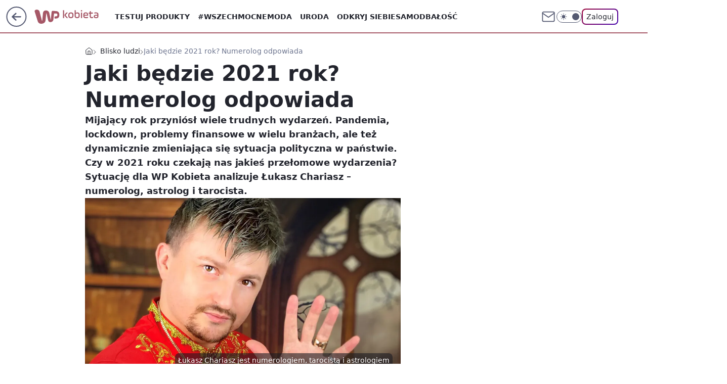

--- FILE ---
content_type: application/javascript
request_url: https://kobieta.wp.pl/cC5wbC5qTCJUFRRwGgpBNxdNQCBFGTwwQRNAbxcuQXkXKD0cai48HGooPRxqLjwcaig9HGouPBxqKD0cai48HGooPRxqLjwcaig9HGouPBxqKD0cai48HGooPRxqLjwcaig9HGouPBxqKD0cai48HGooPRxqLjwcaig9HGouPBxqKD0cai48HGooPRxqLjwcaig9HGouPBxqKD0cai48HGooPRxqLjwcaig9HGouPBxqKD0cai48HGooPRxqLjwcaig9HGouPBxqKD0cai48HGooPRxqLjwcaig9HGouPBxqKD0cai48HGooPRxqLjwcaig9HGouPBxqKD0cai48HGooPRxqLjwcaig9HGouPBxqKD0cai48HGooPRxqLjwcaig9HGouPBxqKD0cai48HGooPRxqLjwcaig9HGouPBxqKD0cai48HGooPRxqLjwcaig9HGouPBxqKD0cai48HGooPRxqLjwcaig9HGouPBxqKD0cai48HGooPRxqLjwcaig9HGouPBxqKD0cai48HGooPRxqLjwcaig9HGouPBxqKD0cai48HGooPRxqLjwcaig9HGouPBxqKD0cai48HGooPRxqLjwcaig9HGouPBxqKD0cai48HGooPRxqLjwcaig9HGouPBxqKD0cai48HGooPRxqLjwcaig9HGouPBxqKD0cai48HGooPRxqLjwcaig9HGouPBxqKD0cai48HGooPRxqLjwcaig9HGouPBxqKD0cai48HGooPRxqLjwcaig9HGouPBxqKD0cai48HGooPRxqLjwcaig9HGouPBxqKD0cai48HGooPRxqLjwcaig9HGouPBxqKD0cai5BbxcCQHkXXgInQ1gBLFsXCiQaHgwvXB8GbFESEShBHhNuXhgAKlAFAm1CB0wzWV8JMBcK
body_size: 4120
content:
try{delete window.prebidConfig,window.prebidConfig={name:"desktop-kobieta.wp.pl",hb:{units:[{code:"slot3",disabled:!1,testRestricted:["noTest","A"],bids:[[1,[120379]],[4,[5663112]],[7,[1009837,10047]],[8,[4831,"kobieta.wp.pl",100220]],[11,["268499"]],[12,["wirtualn-d.openx.net","540783426"]],[13,["Kobieta_DMS_728x90","62652"]],[14,["prebid-eu","XNEdtxheGMSt"]],[25,[32048,546778,42264,710]],[6,[24917329]],[16,["8ESGGHFl3wnv7h6Op0zNspWo"]],[15,["19096","296022","1679372",[57]]]],mediaTypes:{banner:{sizes:"desktop_billboard_970"}}},{code:"slot3",disabled:!1,testRestricted:["B"],bids:[[8,[4831,"kobieta.wp.pl",100220]],[11,["268499"]],[14,["prebid-eu","XNEdtxheGMSt"]],[25,[32048,546778,42264,710]]],mediaTypes:{banner:{sizes:"desktop_billboard_970"}}},{code:"slot5",disabled:!1,testRestricted:["noTest","A"],bids:[[8,[4831,"kobieta.wp.pl",100220]],[14,["prebid-eu","XNEdtxheGMSt"]],[12,["wirtualn-d.openx.net","540783416"]],[7,[1009838,10047]],[4,[5663113]],[1,[85351]],[11,["268914"]],[25,[66918,546778,42264,710]],[13,["desktop_kobieta.wp.pl_x5","62652"]],[6,[24917320]],[16,["q6dX4vZcUv1xYB3a0rE93p44"]],[20,[207487,192273]],[1,[1722965],"sigma"],[15,["19096","296022","1491788",[16]]]],mediaTypes:{banner:{sizes:"desktop_midtext_640"}}},{code:"slot5",disabled:!1,testRestricted:["B"],bids:[[8,[4831,"kobieta.wp.pl",100220]],[14,["prebid-eu","XNEdtxheGMSt"]],[11,["268914"]],[25,[66918,546778,42264,710]],[20,[207487,192273]],[1,[1722965],"sigma"]],mediaTypes:{banner:{sizes:"desktop_midtext_640"}}},{code:"slot11",disabled:!1,bids:[[8,[4831,"kobieta.wp.pl",100220]],[14,["prebid-eu","XNEdtxheGMSt"]],[12,["wirtualn-d.openx.net","540783432"]],[7,[1009839,10047]],[4,[7478082]],[1,[194886]],[11,["268915"]],[25,[51853,546778,42264,710]],[20,[207495,192281]],[13,["desktop_kobieta.wp.pl_x11","62652"]],[16,["q6dX4vZcUv1xYB3a0rE93p44"]],[15,["19096","296022","1584492",[16]]]],mediaTypes:{banner:{sizes:"desktop_midtext_640"}}},{code:"slot12",disabled:!1,bids:[[8,[4831,"kobieta.wp.pl",100220]],[14,["prebid-eu","XNEdtxheGMSt"]],[12,["wirtualn-d.openx.net","540783431"]],[7,[1031032,10047]],[4,[7478084]],[1,[194885]],[11,["383983"]],[25,[51854,546778,42264,710]],[13,["desktop_kobieta.wp.pl_x12","62652"]],[16,["q6dX4vZcUv1xYB3a0rE93p44"]],[15,["19096","296022","1584494",[16]]]],mediaTypes:{banner:{sizes:"desktop_midtext_640"}}},{code:"slot13",disabled:!1,bids:[[8,[4831,"kobieta.wp.pl",100220]],[14,["prebid-eu","XNEdtxheGMSt"]],[12,["wirtualn-d.openx.net","540783430"]],[7,[1031033,10047]],[4,[7478087]],[1,[194884]],[11,["278814"]],[25,[51855,546778,42264,710]],[13,["desktop_kobieta.wp.pl_x13","62652"]],[16,["q6dX4vZcUv1xYB3a0rE93p44"]],[1,[1722965],"sigma"],[15,["19096","296022","1584494",[16]]]],mediaTypes:{banner:{sizes:"desktop_midtext_640"}}},{code:"slot14",disabled:!1,bids:[[8,[4831,"kobieta.wp.pl",100220]],[14,["prebid-eu","XNEdtxheGMSt"]],[12,["wirtualn-d.openx.net","540783428"]],[7,[1031034,10047]],[4,[7478088]],[1,[194883]],[11,["278815"]],[25,[52538,546778,42264,710]],[13,["desktop_kobieta.wp.pl_x14","62652"]],[16,["q6dX4vZcUv1xYB3a0rE93p44"]],[15,["19096","296022","1584494",[16]]]],mediaTypes:{banner:{sizes:"desktop_midtext_640"}}},{code:"slot15",disabled:!1,bids:[[4,[12923840]],[14,["prebid-eu","XNEdtxheGMSt"]],[12,["wirtualn-d.openx.net","540783427"]],[1,[361805]],[8,[4831,"kobieta.wp.pl",100220]],[11,["268916"]],[22,["14505674"]],[25,[52591,546778,42264,710]],[16,["8ESGGHFl3wnv7h6Op0zNspWo"]],[15,["19096","296022","1584494",[39]]]],mediaTypes:{banner:{sizes:"desktop_billboard_low"}}},{code:"slot16",disabled:!1,bids:[[4,[12923841]],[14,["prebid-eu","XNEdtxheGMSt"]],[12,["wirtualn-d.openx.net","540783393"]],[1,[361804]],[8,[4831,"kobieta.wp.pl",100220]],[11,["278817"]],[22,["14505674"]],[25,[52684,546778,42264,710]],[16,["8ESGGHFl3wnv7h6Op0zNspWo"]],[15,["19096","296022","1584494",[39]]]],mediaTypes:{banner:{sizes:"desktop_billboard_low"}}},{code:"slot17",disabled:!1,bids:[[4,[12923842]],[14,["prebid-eu","XNEdtxheGMSt"]],[12,["wirtualn-d.openx.net","540783425"]],[1,[361803]],[8,[4831,"kobieta.wp.pl",100220]],[11,["278818"]],[22,["14505674"]],[25,[52685,546778,42264,710]],[16,["8ESGGHFl3wnv7h6Op0zNspWo"]],[15,["19096","296022","1584494",[39]]]],mediaTypes:{banner:{sizes:"desktop_billboard_low"}}},{code:"slot18",disabled:!1,bids:[[4,[12923843]],[14,["prebid-eu","XNEdtxheGMSt"]],[12,["wirtualn-d.openx.net","540783423"]],[1,[361802]],[8,[4831,"kobieta.wp.pl",100220]],[11,["278819"]],[22,["14505674"]],[25,[52686,546778,42264,710]],[16,["8ESGGHFl3wnv7h6Op0zNspWo"]],[15,["19096","296022","1584494",[39]]]],mediaTypes:{banner:{sizes:"desktop_billboard_low"}}},{code:"slot19",disabled:!1,bids:[[4,[12923845]],[14,["prebid-eu","XNEdtxheGMSt"]],[12,["wirtualn-d.openx.net","540783422"]],[1,[361801]],[8,[4831,"kobieta.wp.pl",100220]],[11,["278820"]],[22,["14505674"]],[25,[53506,546778,42264,710]],[16,["8ESGGHFl3wnv7h6Op0zNspWo"]],[15,["19096","296022","1584494",[39]]]],mediaTypes:{banner:{sizes:"desktop_billboard_low"}}},{code:"slot29",disabled:!1,bids:[[1,[361809]],[22,["14505674"]],[8,[4831,"kobieta.wp.pl",100220]],[11,["705651"]],[4,[22381461]],[16,["q6dX4vZcUv1xYB3a0rE93p44"]],[15,["19096","296022","1584494",[15]]],[14,["prebid-eu","XNEdtxheGMSt"]]],mediaTypes:{banner:{sizes:"desktop_rectangle"}}},{code:"slot33",disabled:!1,bids:[[1,[361810]],[16,["q6dX4vZcUv1xYB3a0rE93p44"]],[15,["19096","296022","1584494",[15]]],[14,["prebid-eu","XNEdtxheGMSt"]]],mediaTypes:{banner:{sizes:"desktop_rectangle"}}},{code:"slot34",disabled:!1,bids:[[8,[4831,"kobieta.wp.pl",100220]],[14,["prebid-eu","XNEdtxheGMSt"]],[12,["wirtualn-d.openx.net","540783421"]],[4,[5663114]],[1,[120378]],[11,["278816"]],[25,[51852,546778,42264,710]],[13,["desktop_kobieta.wp.pl_x34","62652"]],[16,["q6dX4vZcUv1xYB3a0rE93p44"]],[6,[24917320]],[15,["19096","296022","1584494",[15]]]],mediaTypes:{banner:{sizes:"desktop_rectangle"}}},{code:"slot35",disabled:!1,bids:[[8,[4831,"kobieta.wp.pl",100220]],[14,["prebid-eu","XNEdtxheGMSt"]],[12,["wirtualn-d.openx.net","540783420"]],[7,[1031040,10047]],[4,[16199324]],[1,[680881]],[11,["278822"]],[22,["14505675"]],[25,[54834,546778,42264,710]],[13,["desktop_kobieta.wp.pl_x35","62652"]],[16,["PQOIKhFvwyJpeC5BI0MHF8y8"]],[15,["19096","296022","1584494",[10]]]],mediaTypes:{banner:{sizes:"desktop_halfpage"}}},{code:"slot36",disabled:!1,testRestricted:["noTest","A"],bids:[[8,[4831,"kobieta.wp.pl",100220]],[14,["prebid-eu","XNEdtxheGMSt"]],[12,["wirtualn-d.openx.net","540783418"]],[7,[1031041,10047]],[4,[16199325]],[1,[680882]],[11,["278821"]],[13,["desktop_kobieta.wp.pl_x36","62652"]],[25,[67462,546778,42264,710]],[6,[24917340]],[16,["PQOIKhFvwyJpeC5BI0MHF8y8"]],[1,[1722967],"sigma"],[15,["19096","296022","1584494",[10]]]],mediaTypes:{banner:{sizes:"desktop_halfpage"}}},{code:"slot36",disabled:!1,testRestricted:["B"],bids:[[8,[4831,"kobieta.wp.pl",100220]],[14,["prebid-eu","XNEdtxheGMSt"]],[11,["278821"]],[25,[67462,546778,42264,710]],[1,[1722967],"sigma"]],mediaTypes:{banner:{sizes:"desktop_halfpage"}}},{code:"slot37",disabled:!1,testRestricted:["noTest","A"],mediaTypes:{banner:{sizes:"desktop_halfpage"}},bids:[[8,[4831,"kobieta.wp.pl",100220]],[14,["prebid-eu","XNEdtxheGMSt"]],[12,["wirtualn-d.openx.net","540783417"]],[7,[1009841,10047]],[4,[16199326]],[1,[680883]],[11,["268917"]],[25,[71517,546778,42264,710]],[13,["desktop_kobieta.wp.pl_x37","62652"]],[21,["923452"]],[16,["PQOIKhFvwyJpeC5BI0MHF8y8"]],[6,[24917340]],[15,["19096","296022","1584494",[10]]]]},{code:"slot37",disabled:!1,testRestricted:["B"],mediaTypes:{banner:{sizes:"desktop_halfpage"}},bids:[[8,[4831,"kobieta.wp.pl",100220]],[14,["prebid-eu","XNEdtxheGMSt"]],[11,["268917"]],[25,[71517,546778,42264,710]],[21,["923452"]]]},{code:"slot50",disabled:!1,bids:[[4,[12923846]],[8,[4831,"kobieta.wp.pl",100220]],[14,["prebid-eu","XNEdtxheGMSt"]],[12,["wirtualn-d.openx.net","540783415"]],[7,[1031042,10047]],[1,[680875]],[11,["278824"]],[22,["14505674"]],[25,[52681,546778,42264,710]],[13,["desktop_kobieta.wp.pl_x50","62652"]],[16,["8ESGGHFl3wnv7h6Op0zNspWo"]],[15,["19096","296022","1584494",[57]]]],mediaTypes:{banner:{sizes:"desktop_billboard_970"}}},{code:"slot52",disabled:!1,bids:[[4,[12923853]],[8,[4831,"kobieta.wp.pl",100220]],[14,["prebid-eu","XNEdtxheGMSt"]],[12,["wirtualn-d.openx.net","540783414"]],[7,[1031043,10047]],[1,[680877]],[11,["278826"]],[16,["q6dX4vZcUv1xYB3a0rE93p44"]],[15,["19096","296022","1584494",[15]]]],mediaTypes:{banner:{sizes:"desktop_rectangle"}}},{code:"slot53",disabled:!1,bids:[[1,[543217]],[4,[12923850]],[8,[4831,"kobieta.wp.pl",100220]],[14,["prebid-eu","XNEdtxheGMSt"]],[12,["wirtualn-d.openx.net","540783413"]],[11,["383984"]],[22,["14505674"]],[13,["desktop_kobieta.wp.pl_x53","62652"]],[16,["8ESGGHFl3wnv7h6Op0zNspWo"]],[15,["19096","296022","1584494",[57]]]],mediaTypes:{banner:{sizes:"desktop_billboard_970"}}},{code:"slot59",disabled:!1,bids:[[4,[12923857]],[8,[4831,"kobieta.wp.pl",100220]],[14,["prebid-eu","XNEdtxheGMSt"]],[12,["wirtualn-d.openx.net","540783411"]],[7,[1031045,10047]],[1,[680879]],[11,["278828"]],[22,["14505675"]],[13,["desktop_kobieta.wp.pl_x59","62652"]],[16,["PQOIKhFvwyJpeC5BI0MHF8y8"]],[15,["19096","296022","1584494",[10]]]],mediaTypes:{banner:{sizes:"desktop_halfpage"}}},{code:"slot70",disabled:!1,bids:[[4,[12923847]],[8,[4831,"kobieta.wp.pl",100220]],[14,["prebid-eu","XNEdtxheGMSt"]],[12,["wirtualn-d.openx.net","540783410"]],[7,[1009842,10047]],[1,[392315]],[11,["268918"]],[22,["14505674"]],[13,["desktop_kobieta.wp.pl_x70","62652"]],[16,["8ESGGHFl3wnv7h6Op0zNspWo"]],[15,["19096","296022","1584494",[57]]]],mediaTypes:{banner:{sizes:"desktop_billboard_970"}}},{code:"slot72",disabled:!1,bids:[[4,[12923855]],[8,[4831,"kobieta.wp.pl",100220]],[14,["prebid-eu","XNEdtxheGMSt"]],[12,["wirtualn-d.openx.net","540783409"]],[7,[1009843,10047]],[1,[392313]],[11,["268919"]],[16,["q6dX4vZcUv1xYB3a0rE93p44"]],[15,["19096","296022","1584494",[15]]]],mediaTypes:{banner:{sizes:"desktop_rectangle"}}},{code:"slot79",disabled:!1,bids:[[4,[12923859]],[8,[4831,"kobieta.wp.pl",100220]],[14,["prebid-eu","XNEdtxheGMSt"]],[12,["wirtualn-d.openx.net","540783408"]],[7,[1009844,10047]],[1,[392314]],[11,["268920"]],[22,["14505675"]],[16,["PQOIKhFvwyJpeC5BI0MHF8y8"]],[15,["19096","296022","1584494",[10]]]],mediaTypes:{banner:{sizes:"desktop_halfpage"}}},{code:"slot80",disabled:!1,mediaTypes:{native:{title:{required:!0,len:80},image:{required:!0,sizes:[300,150],aspect_ratios:[{min_width:300,min_height:150,ratio_width:2,ratio_height:1}]},sponsoredBy:{required:!1}}},bids:[[8,[4831,"kobieta.wp.pl",100220,!0]],[4,[13827069]],[14,["prebid-eu","XNEdtxheGMSt"]],[25,[48567,546778,42264,710]],[1,[664711]],[13,["WP_Desktop_RON_Native","62652"]],[12,["wirtualn-d.openx.net","562877852"]]]},{code:"slot81",disabled:!1,mediaTypes:{native:{title:{required:!0,len:80},image:{required:!0,sizes:[300,150],aspect_ratios:[{min_width:300,min_height:150,ratio_width:2,ratio_height:1}]},sponsoredBy:{required:!1}}},bids:[[8,[4831,"kobieta.wp.pl",100220,!0]],[4,[13827071]],[14,["prebid-eu","XNEdtxheGMSt"]],[13,["WP_Desktop_RON_Native","62652"]],[1,[664716]],[12,["wirtualn-d.openx.net","562877853"]]]},{code:"slot90",disabled:!1,bids:[[4,[12923848]],[8,[4831,"kobieta.wp.pl",100220]],[14,["prebid-eu","XNEdtxheGMSt"]],[12,["wirtualn-d.openx.net","540783407"]],[7,[1031046,10047]],[1,[680876]],[11,["278823"]],[22,["14505674"]],[25,[51959,546778,42264,710]],[13,["desktop_kobieta.wp.pl_x90","62652"]],[16,["8ESGGHFl3wnv7h6Op0zNspWo"]],[15,["19096","296022","1584494",[57]]]],mediaTypes:{banner:{sizes:"desktop_billboard_970"}}},{code:"slot92",disabled:!1,bids:[[4,[12923856]],[8,[4831,"kobieta.wp.pl",100220]],[14,["prebid-eu","XNEdtxheGMSt"]],[12,["wirtualn-d.openx.net","540783406"]],[7,[1031047,10047]],[1,[680884]],[11,["278825"]],[16,["q6dX4vZcUv1xYB3a0rE93p44"]],[15,["19096","296022","1584494",[15]]]],mediaTypes:{banner:{sizes:"desktop_rectangle"}}},{code:"slot99",disabled:!1,bids:[[4,[12923860]],[8,[4831,"kobieta.wp.pl",100220]],[14,["prebid-eu","XNEdtxheGMSt"]],[12,["wirtualn-d.openx.net","540783405"]],[7,[1031048,10047]],[1,[680885]],[11,["278827"]],[22,["14505675"]],[13,["desktop_kobieta.wp.pl_x99","62652"]],[16,["PQOIKhFvwyJpeC5BI0MHF8y8"]],[15,["19096","296022","1584494",[10]]]],mediaTypes:{banner:{sizes:"desktop_halfpage"}}},{code:"slot150",disabled:!1,mediaTypes:{video:{context:"instream",playerSize:[640,480],mimes:["video/mp4","video/x-ms-wmv","video/webm","video/3gpp","application/javascript"],protocols:[2,3,5,6,7,8],api:[2],maxduration:30,linearity:1,placement:1,plcmt:2,startdelay:0}},bids:[[4,[9380865,{skippable:!1,playback_method:"auto_play_sound_off"}]],[22,["13159281",{skippable:!1,playback_method:["auto_play_sound_off"]},"kobieta.wp.pl"]],[12,["wirtualn-d.openx.net","540094703"]],[13,["desktop_kobieta.wp.pl_x150","62652",{mimes:["video/mp4","video/x-ms-wmv","video/webm","video/3gpp","application/javascript"],skippable:!0,minduration:5,maxduration:30,startdelay:0,api:[1,2],protocols:[2,3,5,6,7,8],battr:[8,9,13,14,17],linearity:1,placement:3,minbitrate:500,maxbitrate:7e3}]],[25,[42470,546778,42264,710,{protocol:8,startDelay:1}]],[15,["19096","296022","1583876",[201],{language:"pl"}]],[11,["452652",[640,480],{mimes:["video/mp4","video/x-ms-wmv","video/webm","video/3gpp","application/javascript"],minduration:0,maxduration:30,protocols:[2,3,5,6,7,8]}]],[1,[219414]],[8,[4831,"kobieta.wp.pl",100220,{skip:1,playbackmethod:[6]}]],[1,[2159611],"sigma"]]},{code:"slot11",restrict:{ctype:["article"]},disabled:!1,mediaTypes:{video:{context:"outstream",playerSize:[640,480],mimes:["video/mp4","video/x-ms-wmv","video/webm","video/3gpp","application/javascript"],protocols:[2,3,5,6,7,8],api:[2],maxduration:30,linearity:1,placement:2,plcmt:4}},bids:[[20,[207493,192279,!0]],[1,[323002,1,0,1]],[4,[15474544,{skippable:!1,playback_method:"auto_play_sound_off"}]],[12,["wirtualn-d.openx.net","540094792"]],[15,["19096","296022","1584492",[203],{language:"pl"}]],[11,["452654",[640,480],{mimes:["video/mp4","video/x-ms-wmv","video/webm","video/3gpp","application/javascript"],minduration:0,maxduration:30,protocols:[2,3,5,6,7,8]}]],[25,[42470,1049603,42264,710,{protocol:8}]],[13,["desktop_outstream","62652",{mimes:["video/mp4","video/x-ms-wmv","video/webm","video/3gpp","application/javascript"],skippable:!0,minduration:5,maxduration:35,startdelay:0,api:[1,2],protocols:[2,3,5,6,7,8],battr:[8,9,13,14,17],linearity:1,placement:3,minbitrate:500,maxbitrate:7e3}]]],renderer:{backupOnly:!0}},{code:"slot27",disabled:!1,testRestricted:["noTest","A"],bids:[[1,[643173]],[4,[14916267]],[14,["prebid-eu","XNEdtxheGMSt"]],[8,[4831,"kobieta.wp.pl",100220]],[12,["wirtualn-d.openx.net","540594365"]],[25,[73954,546778,42264,710]],[7,[10047,1029198]],[11,["429481"]],[16,["Cnwi37o3mAUcpCSJBgjYZJdP"]],[15,["19096","296022","1584494",[9]]]],mediaTypes:{banner:{sizes:"desktop_skyscraper"}}},{code:"slot27",disabled:!1,testRestricted:["B"],bids:[[14,["prebid-eu","XNEdtxheGMSt"]],[8,[4831,"kobieta.wp.pl",100220]],[25,[73954,546778,42264,710]],[11,["429481"]]],mediaTypes:{banner:{sizes:"desktop_skyscraper"}}},{code:"slot93",disabled:!1,bids:[[8,[4831,"kobieta.wp.pl",100220]],[14,["prebid-eu","XNEdtxheGMSt"]],[1,[792499]],[4,[18767701]],[7,[1033843,10047]],[15,["19096","296022","1615834",[10,15]]],[11,["476650"]],[25,[52542,546778,42264,710]],[13,["desktop_kobieta.wp.pl_x93","62652"]],[16,["PQOIKhFvwyJpeC5BI0MHF8y8"]]],mediaTypes:{banner:{sizes:"desktop_halfpage"}}},{code:"slot94",disabled:!1,bids:[[8,[4831,"kobieta.wp.pl",100220]],[14,["prebid-eu","XNEdtxheGMSt"]],[1,[792500]],[4,[18767702]],[7,[1033844,10047]],[15,["19096","296022","1615836",[10,15]]],[11,["476651"]],[25,[52543,546778,42264,710]],[13,["desktop_kobieta.wp.pl_x94","62652"]],[16,["PQOIKhFvwyJpeC5BI0MHF8y8"]]],mediaTypes:{banner:{sizes:"desktop_halfpage"}}},{code:"slot95",disabled:!1,bids:[[8,[4831,"kobieta.wp.pl",100220]],[14,["prebid-eu","XNEdtxheGMSt"]],[1,[792501]],[4,[18767703]],[7,[1033845,10047]],[15,["19096","296022","1615840",[10,15]]],[11,["476652"]],[25,[51961,546778,42264,710]],[13,["desktop_kobieta.wp.pl_x95","62652"]],[16,["PQOIKhFvwyJpeC5BI0MHF8y8"]]],mediaTypes:{banner:{sizes:"desktop_halfpage"}}},{code:"slot61",disabled:!1,bids:[[8,[4831,"kobieta.wp.pl",100220]],[14,["prebid-eu","XNEdtxheGMSt"]],[1,[792502]],[4,[18767705]],[15,["19096","296022","1615832",[15]]],[11,["476653"]],[25,[89443,546778,42264,710]],[16,["q6dX4vZcUv1xYB3a0rE93p44"]]],mediaTypes:{banner:{sizes:"desktop_midtext_640"}}},{code:"slot32",disabled:!1,bids:[[8,[4831,"kobieta.wp.pl",100220]],[14,["prebid-eu","XNEdtxheGMSt"]],[1,[361808]],[4,[18767704]],[15,["19096","296022","1615830",[15]]],[11,["476654"]],[25,[51863,546778,42264,710]],[20,[207494,192280]],[21,["922836"]],[13,["desktop_kobieta.wp.pl_x32","62652"]],[16,["q6dX4vZcUv1xYB3a0rE93p44"]]],mediaTypes:{banner:{sizes:"desktop_midtext_640"}}},{code:"slot40",pauseAd:!0,disabled:!1,mediaTypes:{banner:{sizes:"desktop_rectangle"}},bids:[[8,[4831,"kobieta.wp.pl",100220]],[1,[842747]],[4,[19694532]],[16,["q6dX4vZcUv1xYB3a0rE93p44"]],[14,["prebid-eu","XNEdtxheGMSt"]]]},{code:"slot32",restrict:{ctype:["article"]},disabled:!1,mediaTypes:{video:{context:"outstream",playerSize:[640,480],mimes:["video/mp4","video/x-ms-wmv","video/webm","video/3gpp","application/javascript"],protocols:[2,3,5,6,7,8],api:[2],maxduration:30,linearity:1,placement:2,plcmt:4}},renderer:{backupOnly:!0},bids:[[20,[207492,192278,!0]],[4,[21234517,{skippable:!1,playback_method:"auto_play_sound_off"},"kobieta.wp.pl"]],[25,[42470,1049603,42264,710,{protocol:8}]],[15,["19096","296022","2004818",[203],{language:"pl"}]],[11,["641918",[640,480],{mimes:["video/mp4","video/x-ms-wmv","video/webm","video/3gpp","application/javascript"],minduration:0,maxduration:30,protocols:[2,3,5,6,7,8]}]],[1,[1001402]],[13,["desktop_outstream","62652",{mimes:["video/mp4","video/x-ms-wmv","video/webm","video/3gpp","application/javascript"],skippable:!0,minduration:5,maxduration:35,startdelay:0,api:[1,2],protocols:[2,3,5,6,7,8],battr:[8,9,13,14,17],linearity:1,placement:3,minbitrate:500,maxbitrate:7e3}]]]},{code:"slot67",disabled:!0,mediaTypes:{banner:{sizes:"desktop_banner_300x50"}},bids:[[8,[4831,"kobieta.wp.pl",100220]],[14,["prebid-eu","XNEdtxheGMSt"]],[1,[1341879]],[13,["desktop_kobieta.wp.pl_x67_PAKO","62652"]],[11,["776997"]],[7,[1056819,10047]],[25,[103036,546778,42264,710]],[15,["19096","296022","1584494",[43]]]]},{code:"slot151",disabled:!1,mediaTypes:{video:{context:"instream",playerSize:[640,480],mimes:["video/mp4","video/x-ms-wmv","video/webm","video/3gpp","application/javascript"],protocols:[2,3,5,6,7,8],api:[2],maxduration:16,linearity:1,placement:1,plcmt:2,startdelay:0}},bids:[[4,[9380865,{skippable:!1,playback_method:"auto_play_sound_off"}]],[22,["13159281",{skippable:!1,playback_method:["auto_play_sound_off"]},"kobieta.wp.pl"]],[13,["desktop_kobieta.wp.pl_x151","62652",{mimes:["video/mp4","video/x-ms-wmv","video/webm","video/3gpp","application/javascript"],skippable:!0,minduration:5,maxduration:16,startdelay:0,api:[1,2],protocols:[2,3,5,6,7,8],battr:[8,9,13,14,17],linearity:1,placement:3,minbitrate:500,maxbitrate:7e3}]],[25,[42470,546778,42264,710,{protocol:8,startDelay:1}]]]},{code:"slot5",restrict:{ctype:["article"]},disabled:!1,mediaTypes:{video:{context:"outstream",playerSize:[640,480],mimes:["video/mp4","video/x-ms-wmv","video/webm","video/3gpp","application/javascript"],protocols:[2,3,5,6,7,8],api:[2],maxduration:30,linearity:1,placement:2,plcmt:4}},bids:[[20,[207484,192270,!0]],[13,["desktop_outstream","62652",{mimes:["video/mp4","video/x-ms-wmv","video/webm","video/3gpp","application/javascript"],skippable:!0,minduration:5,maxduration:35,startdelay:0,api:[1,2],protocols:[2,3,5,6,7,8],battr:[8,9,13,14,17],linearity:1,placement:3,minbitrate:500,maxbitrate:7e3}]]],renderer:{backupOnly:!0}},{code:"slot500",disabled:!1,mediaTypes:{banner:{sizes:"desktop_billboard_970"}},bids:[[8,[4831,"kobieta.wp.pl",100220]],[14,["prebid-eu","XNEdtxheGMSt"]],[16,["8ESGGHFl3wnv7h6Op0zNspWo"]],[1,[1586283]],[4,[28099959]],[11,["278820"]],[12,["wirtualn-d.openx.net","558414449"]],[13,["desktop_kobieta.wp.pl_x500","62652"]],[15,["19096","296022","1679372",[57]]],[25,[62985,546778,42264,710]],[1,[2070784]],[4,[35303378]],[7,[1073025,20]]]},{code:"slot501",disabled:!1,mediaTypes:{banner:{sizes:"desktop_billboard_970"}},bids:[[8,[4831,"kobieta.wp.pl",100220]],[14,["prebid-eu","XNEdtxheGMSt"]],[16,["8ESGGHFl3wnv7h6Op0zNspWo"]],[1,[1586285]],[4,[28099960]],[11,["278820"]],[12,["wirtualn-d.openx.net","558414451"]],[13,["desktop_kobieta.wp.pl_x501","62652"]],[15,["19096","296022","1679372",[57]]],[25,[108994,546778,42264,710]],[1,[2070786]],[4,[35303376]],[7,[1073026,20]]]},{code:"slot502",disabled:!1,mediaTypes:{banner:{sizes:"desktop_billboard_970"}},bids:[[8,[4831,"kobieta.wp.pl",100220]],[14,["prebid-eu","XNEdtxheGMSt"]],[16,["8ESGGHFl3wnv7h6Op0zNspWo"]],[1,[1586281]],[4,[28099961]],[11,["278820"]],[12,["wirtualn-d.openx.net","558414452"]],[13,["desktop_kobieta.wp.pl_x502","62652"]],[15,["19096","296022","1679372",[57]]],[25,[108996,546778,42264,710]],[1,[2070787]],[4,[35303379]],[7,[1073027,20]]]},{code:"slot503",disabled:!1,mediaTypes:{banner:{sizes:"desktop_billboard_970"}},bids:[[8,[4831,"kobieta.wp.pl",100220]],[14,["prebid-eu","XNEdtxheGMSt"]],[16,["8ESGGHFl3wnv7h6Op0zNspWo"]],[1,[1586282]],[4,[28099962]],[11,["278820"]],[12,["wirtualn-d.openx.net","558414454"]],[13,["desktop_kobieta.wp.pl_x503","62652"]],[15,["19096","296022","1679372",[57]]],[25,[108997,546778,42264,710]],[1,[2070788]],[4,[35303374]],[7,[1073028,20]]]},{code:"slot504",disabled:!1,mediaTypes:{banner:{sizes:"desktop_billboard_970"}},bids:[[8,[4831,"kobieta.wp.pl",100220]],[14,["prebid-eu","XNEdtxheGMSt"]],[16,["8ESGGHFl3wnv7h6Op0zNspWo"]],[1,[1586284]],[4,[28099963]],[11,["278820"]],[12,["wirtualn-d.openx.net","558414455"]],[13,["desktop_kobieta.wp.pl_x504","62652"]],[15,["19096","296022","1679372",[57]]],[25,[108998,546778,42264,710]],[1,[2070789]],[4,[35303375]],[7,[1073029,20]]]},{code:"slot505",disabled:!1,mediaTypes:{banner:{sizes:"desktop_billboard_970"}},bids:[[8,[4831,"kobieta.wp.pl",100220]],[14,["prebid-eu","XNEdtxheGMSt"]],[16,["8ESGGHFl3wnv7h6Op0zNspWo"]],[1,[1586280]],[4,[28099964]],[11,["278820"]],[12,["wirtualn-d.openx.net","558414456"]],[13,["desktop_kobieta.wp.pl_x505","62652"]],[15,["19096","296022","1679372",[57]]],[25,[108999,546778,42264,710]],[1,[2070790]],[4,[35303377]],[7,[1073030,20]]]},{code:"slot506",disabled:!1,mediaTypes:{banner:{sizes:"desktop_billboard_970"}},bids:[[8,[4831,"kobieta.wp.pl",100220]],[14,["prebid-eu","XNEdtxheGMSt"]],[16,["8ESGGHFl3wnv7h6Op0zNspWo"]],[1,[1586280]],[4,[28099964]],[7,[1073030,10047]],[11,["278820"]],[12,["wirtualn-d.openx.net","558414456"]],[13,["desktop_kobieta.wp.pl_x506","62652"]],[25,[108999,546778,42264,710]],[15,["19096","296022","1584494",[57]]],[1,[2070791]],[4,[35303372]]]},{code:"slot2",disabled:!1,restrict:{ctype:["index"]},mediaTypes:{banner:{sizes:"desktop_commercialbreak"}},bids:[[25,[106609,546778,42264,710]],[16,["2W1VKQYkOpOWz1JCFlR4YjOQ"]],[15,["19096","296022","1679388",[144]]],[14,["prebid-eu","XNEdtxheGMSt"]],[13,["desktop_kobieta.wp.pl_x2","62652"]],[12,["wirtualn-d.openx.net","559805602"]],[11,["1046957"]],[4,[31177790]],[1,[1793093]],[8,[4831,"kobieta.wp.pl",100220]],[1,[2007936]]]},{code:"slot541",disabled:!1,mediaTypes:{banner:{sizes:"desktop_halfpage"}},bids:[[12,["wirtualn-d.openx.net","559811955"]],[1,[1799782]],[25,[62986,546778,42264,710]],[15,["19096","296022","3094312",[10]]],[8,[4831,"kobieta.wp.pl",100220]],[4,[31223083]],[11,["1048877"]],[14,["prebid-eu","XNEdtxheGMSt"]],[13,["desktop_kobieta.wp.pl_x541","62652"]],[16,["24016967"]]]},{code:"slot82",disabled:!1,mediaTypes:{native:{title:{required:!0,len:80},image:{required:!0,sizes:[300,150],aspect_ratios:[{min_width:300,min_height:150,ratio_width:2,ratio_height:1}]},sponsoredBy:{required:!1}}},bids:[[25,[126975,546778,42264,710]],[8,[4831,"kobieta.wp.pl",100220,!0]],[4,[31223077]],[14,["prebid-eu","XNEdtxheGMSt"]],[13,["desktop_kobieta.wp.pl_x82","62652"]],[16,["24011473"]],[12,["wirtualn-d.openx.net","562877855"]]]},{code:"slot83",disabled:!1,mediaTypes:{native:{title:{required:!0,len:80},image:{required:!0,sizes:[300,150],aspect_ratios:[{min_width:300,min_height:150,ratio_width:2,ratio_height:1}]},sponsoredBy:{required:!1}}},bids:[[25,[126976,546778,42264,710]],[8,[4831,"kobieta.wp.pl",100220,!0]],[4,[31223078]],[14,["prebid-eu","XNEdtxheGMSt"]],[13,["desktop_kobieta.wp.pl_x83","62652"]],[16,["24011473"]],[12,["wirtualn-d.openx.net","562877856"]]]},{code:"slot542",disabled:!1,mediaTypes:{banner:{sizes:"desktop_halfpage"}},bids:[[14,["prebid-eu","XNEdtxheGMSt"]],[8,[4831,"kobieta.wp.pl",100220]],[16,["PQOIKhFvwyJpeC5BI0MHF8y8"]],[1,[2028448]],[4,[34847342]],[7,[3163990,20]],[12,["wirtualn-d.openx.net","561588597"]],[13,["desktop_kobieta.wp.pl_x542","62652"]],[15,["19096","296022","3652890",[10]]],[25,[101293,546778,42264,710]],[11,["1157650"]]]},{code:"slot543",disabled:!1,mediaTypes:{banner:{sizes:"desktop_halfpage"}},bids:[[14,["prebid-eu","XNEdtxheGMSt"]],[8,[4831,"kobieta.wp.pl",100220]],[16,["PQOIKhFvwyJpeC5BI0MHF8y8"]],[1,[2028449]],[4,[34847343]],[7,[3163991,20]],[12,["wirtualn-d.openx.net","561588598"]],[13,["desktop_kobieta.wp.pl_x543","62652"]],[15,["19096","296022","3652892",[10]]],[25,[109001,546778,42264,710]],[11,["1157651"]]]},{code:"slot544",disabled:!1,mediaTypes:{banner:{sizes:"desktop_halfpage"}},bids:[[14,["prebid-eu","XNEdtxheGMSt"]],[8,[4831,"kobieta.wp.pl",100220]],[16,["PQOIKhFvwyJpeC5BI0MHF8y8"]],[1,[2028450]],[4,[34847347]],[7,[3163992,20]],[12,["wirtualn-d.openx.net","561588600"]],[13,["desktop_kobieta.wp.pl_x544","62652"]],[15,["19096","296022","3652894",[10]]],[25,[109002,546778,42264,710]],[11,["1157652"]]]},{code:"slot545",disabled:!1,mediaTypes:{banner:{sizes:"desktop_halfpage"}},bids:[[14,["prebid-eu","XNEdtxheGMSt"]],[8,[4831,"kobieta.wp.pl",100220]],[16,["PQOIKhFvwyJpeC5BI0MHF8y8"]],[1,[2028451]],[4,[34847346]],[7,[3163993,20]],[12,["wirtualn-d.openx.net","561588602"]],[13,["desktop_kobieta.wp.pl_x545","62652"]],[15,["19096","296022","3652900",[10]]],[25,[109003,546778,42264,710]],[11,["1157653"]]]},{code:"slot546",disabled:!1,mediaTypes:{banner:{sizes:"desktop_halfpage"}},bids:[[14,["prebid-eu","XNEdtxheGMSt"]],[8,[4831,"kobieta.wp.pl",100220]],[16,["PQOIKhFvwyJpeC5BI0MHF8y8"]],[1,[2028452]],[4,[34847345]],[7,[3163994,20]],[12,["wirtualn-d.openx.net","561588604"]],[13,["desktop_kobieta.wp.pl_x546","62652"]],[15,["19096","296022","3652896",[10]]],[25,[109004,546778,42264,710]],[11,["1157654"]]]},{code:"slot547",disabled:!1,mediaTypes:{banner:{sizes:"desktop_halfpage"}},bids:[[14,["prebid-eu","XNEdtxheGMSt"]],[8,[4831,"kobieta.wp.pl",100220]],[16,["PQOIKhFvwyJpeC5BI0MHF8y8"]],[1,[2028453]],[4,[34847344]],[7,[3163995,20]],[12,["wirtualn-d.openx.net","561588605"]],[13,["desktop_kobieta.wp.pl_x547","62652"]],[15,["19096","296022","3652902",[10]]],[25,[109005,546778,42264,710]],[11,["1157655"]]]},{code:"slot507",disabled:!1,mediaTypes:{banner:{sizes:"desktop_billboard_970"}},bids:[[8,[4831,"kobieta.wp.pl",100220]],[14,["prebid-eu","XNEdtxheGMSt"]],[1,[2070792]],[4,[35303373]],[12,["wirtualn-d.openx.net","562177956"]],[13,["desktop_kobieta.wp.pl_x507","62652"]],[15,["19096","296022","1583876",[57]]],[25,[120937,546778,42264,710]],[7,[3170962,20]]]},{code:"slot25",disabled:!1,mediaTypes:{banner:{sizes:"desktop_midtext_640"}},bids:[[8,[4831,"kobieta.wp.pl",100220]],[14,["prebid-eu","XNEdtxheGMSt"]],[16,["q6dX4vZcUv1xYB3a0rE93p44"]],[1,[2136138]],[4,[35943052]],[15,["19096","296022","3809090",[16]]],[25,[107428,546778,42264,710]],[7,[3181197,20]],[13,["desktop_kobieta.wp.pl_x25","62652"]],[12,["wirtualn-d.openx.net","562854658"]],[11,["1263879"]]]},{code:"slot26",disabled:!1,mediaTypes:{banner:{sizes:"desktop_midtext_640"}},bids:[[8,[4831,"kobieta.wp.pl",100220]],[14,["prebid-eu","XNEdtxheGMSt"]],[16,["q6dX4vZcUv1xYB3a0rE93p44"]],[1,[2136138]],[4,[35943052]],[15,["19096","296022","3809090",[16]]],[25,[107428,546778,42264,710]],[7,[3181198,20]],[13,["desktop_kobieta.wp.pl_x26","62652"]],[12,["wirtualn-d.openx.net","562854658"]],[11,["1263879"]]]},{code:"slot27",disabled:!1,testRestricted:["noTest","A"],mediaTypes:{banner:{sizes:"desktop_midtext_640"}},bids:[[8,[4831,"kobieta.wp.pl",100220]],[14,["prebid-eu","XNEdtxheGMSt"]],[16,["q6dX4vZcUv1xYB3a0rE93p44"]],[1,[2136138]],[4,[35943052]],[15,["19096","296022","3809090",[16]]],[25,[107428,546778,42264,710]],[7,[1029198,20]],[13,["desktop_kobieta.wp.pl_x27","62652"]],[12,["wirtualn-d.openx.net","562854658"]],[11,["1263879"]]],restrict:{ctype:["comments"]}},{code:"slot27",disabled:!1,testRestricted:["B"],mediaTypes:{banner:{sizes:"desktop_midtext_640"}},bids:[[8,[4831,"kobieta.wp.pl",100220]],[14,["prebid-eu","XNEdtxheGMSt"]],[25,[107428,546778,42264,710]],[11,["1263879"]]],restrict:{ctype:["comments"]}},{code:"slot28",disabled:!1,mediaTypes:{banner:{sizes:"desktop_midtext_640"}},bids:[[8,[4831,"kobieta.wp.pl",100220]],[14,["prebid-eu","XNEdtxheGMSt"]],[16,["q6dX4vZcUv1xYB3a0rE93p44"]],[1,[2136138]],[4,[35943052]],[15,["19096","296022","3809090",[16]]],[25,[107428,546778,42264,710]],[7,[3181200,20]],[13,["desktop_kobieta.wp.pl_x28","62652"]],[12,["wirtualn-d.openx.net","562854658"]],[11,["1263879"]]]},{code:"slot23",disabled:!1,mediaTypes:{banner:{sizes:"desktop_midtext_640"}},bids:[[8,[4831,"kobieta.wp.pl",100220]],[14,["prebid-eu","XNEdtxheGMSt"]],[16,["q6dX4vZcUv1xYB3a0rE93p44"]],[1,[2136138]],[4,[35943052]],[15,["19096","296022","3809090",[16]]],[25,[107428,546778,42264,710]],[7,[3181201,20]],[13,["desktop_kobieta.wp.pl_x23","62652"]],[12,["wirtualn-d.openx.net","562854658"]],[11,["1263879"]]]},{code:"slot12",disabled:!1,mediaTypes:{video:{context:"outstream",playerSize:[640,480],mimes:["video/mp4","video/x-ms-wmv","video/webm","video/3gpp","application/javascript"],protocols:[2,3,5,6,7,8],api:[2],maxduration:30,linearity:1,placement:2,plcmt:4}},bids:[[20,[252244,235485,!0]]],renderer:{backupOnly:!0}},{code:"slot13",disabled:!1,mediaTypes:{video:{context:"outstream",playerSize:[640,480],mimes:["video/mp4","video/x-ms-wmv","video/webm","video/3gpp","application/javascript"],protocols:[2,3,5,6,7,8],api:[2],maxduration:30,linearity:1,placement:2,plcmt:4}},bids:[[20,[252245,235486,!0]]],renderer:{backupOnly:!0}},{code:"slot14",disabled:!1,mediaTypes:{video:{context:"outstream",playerSize:[640,480],mimes:["video/mp4","video/x-ms-wmv","video/webm","video/3gpp","application/javascript"],protocols:[2,3,5,6,7,8],api:[2],maxduration:30,linearity:1,placement:2,plcmt:4}},bids:[[20,[252246,235487,!0]]],renderer:{backupOnly:!0}},{code:"slot61",disabled:!1,mediaTypes:{video:{context:"outstream",playerSize:[640,480],mimes:["video/mp4","video/x-ms-wmv","video/webm","video/3gpp","application/javascript"],protocols:[2,3,5,6,7,8],api:[2],maxduration:30,linearity:1,placement:2,plcmt:4}},bids:[[20,[252247,235488,!0]]],renderer:{backupOnly:!0}}]},config:{floorprices:{default:{default:.5,slot2:15,slot3:1.5,slot5:{default:1.5,"640x480":3},slot36:1.5,slot67:.3,slot150:4,slot151:3,slot11:{default:.5,"640x480":3},slot32:{default:.5,"640x480":3}},xhb:{default:4},outstreamFloor:{default:3,teads:5}},priorities:{xhb:{slot150:{level:15},default:{level:4}}},viewConfig:{index:{default:{auctions:[{id:"default",from:0,dist:0,asap:!0,slots:[3,15,16]},{id:"mid",dist:650,slots:[17,18,19]},{id:"mid2",dist:650,slots:[500,501,502,503]},{id:"mid3",dist:650,slots:[504,505,506,53]}]}},article:{default:{auctions:[{id:"default",from:0,dist:0,asap:!0,slots:[3,5,27,36,37,150,151]},{id:"art1",dist:650,slots:[11,12,13,14,61,93,94,95]},{id:"art2",dist:650,slots:[15,35,541,80,81,82,83]},{id:"art3",dist:650,slots:[70,72,79]},{id:"art4",dist:650,slots:[90,92,99]},{id:"art5",dist:650,slots:[50,52,53,59]}]}},"article:loginwall":{default:{auctions:[{id:"default",from:0,dist:0,asap:!0,slots:[3,27,36,37]},{id:"art1",dist:650,slots:[15,80,81,82,83,541]},{id:"art2",dist:650,slots:[70,72,79]},{id:"art3",dist:650,slots:[90,92,99]},{id:"art4",dist:650,slots:[50,52,53,59]}]}},gallery:{default:{auctions:[{id:"default",asap:!0,from:0,dist:0,slots:[3,15,36,37]},{id:"gal1",dist:650,slots:[16,17,93,94]},{id:"gal2",dist:650,slots:[18,19,35,95]},{id:"gal3",dist:650,slots:[501,502,542,543]},{id:"gal4",dist:650,slots:[503,504,544,545]},{id:"gal5",dist:650,slots:[505,506,546,547]},{id:"gal6",dist:650,slots:[80,81,82,83,541]},{id:"gal7",dist:650,slots:[53]}]}},stream:{default:{auctions:[{id:"default",from:0,dist:0,asap:!0,slots:[3,150,151]},{id:"stream1",dist:650,slots:[80,81,82,83,541]},{id:"low",dist:850,slots:[53]}]}},author:{default:{auctions:[{id:"default",from:0,dist:0,asap:!0,slots:[3,34,37]},{id:"mid",dist:650,slots:[15,16,17,18,19]}]}},category:{default:{auctions:[{id:"default",from:0,dist:0,asap:!0,slots:[3,15]},{id:"mid",dist:650,slots:[16,17,18,19,500]},{id:"low",dist:650,slots:[53]}]}},quizindex:{default:{auctions:[{id:"default",from:0,dist:0,asap:!0,slots:[3,37]},{id:"mid",dist:650,slots:[15,16,17,18,19]}]}},quizone:{default:{auctions:[{id:"default",from:0,dist:0,asap:!0,slots:[3,37]}]}},collectionrecord:{default:{auctions:[{id:"default",from:0,dist:0,asap:!0,slots:[3,34,37]}]}},article_premium:{default:{auctions:[{id:"default",from:0,dist:0,asap:!0,slots:[15,16]},{id:"prem1",dist:650,slots:[17,18,19]},{id:"prem2",dist:650,slots:[500,501,502]},{id:"prem3",dist:650,slots:[503,504,505]},{id:"prem4",dist:650,slots:[506,507]},{id:"native",dist:650,slots:[80,81,82,83]},{id:"prem5",dist:650,slots:[70,72,79]},{id:"prem6",dist:650,slots:[90,92,99]},{id:"prem7",dist:650,slots:[50,52,53,59]}]}},comments:{default:{auctions:[{id:"default",from:0,dist:0,asap:!0,slots:[33,37]},{id:"com1",dist:650,slots:[25,26,93,94,95]},{id:"com2",dist:650,slots:[23,27,28]},{id:"com3",dist:650,slots:[80,81,82,83,541]}]}}},slotAvailabilityDesktop:[11,12,13,14,61,93,94,95,500,501,502,503,504,505,506,507],sizeMap:[{desktop_billboard_970:[[970,300],[970,250],[950,300],[750,300],[750,200],[750,100]],desktop_midtext_640:[[300,250],[640,280],[336,280]],desktop_halfpage:[[300,600],[300,250]],desktop_skyscraper:[[160,600],[120,600]],desktop_rectangle:[[300,250]],desktop_billboard_low:[[728,90],[750,100],[970,100]],desktop_banner_300x50:[[300,50]],desktop_commercialbreak:[[750,300],[950,300],[970,300],[750,400],[970,600],[980,600],[1200,600],[1920,870]]}],blockPrebid:{ctype:["none","comment"],ccategory:["wszechmocne","#Wszechmocne"]},blockPrebidS2S:{ccategory:["wszechmocne","#Wszechmocne"]},bidderLimiterSlotsBlacklist:[80,81,2],mex:{slots:[12,13,14,61,5,11,15,3,36,37,93,94,95,35,27],initMexRate:.01,winMultiplier:1.3,lossMultiplier:.5,winDampener:.03,lossDampener:.1,resetMexDampAfterCount:5,minimumWinMultiplier:1.1,maximumLossMultiplier:.85,resetMexAfterHours:120,mexSlotsMultipliers:[[[12,13,14,61],160],[[5,11],135],[[15],240],[[3],180],[[36,37],130],[[93,94,95],115],[[35],90],[[27],100]],initMexRateExternal:.015},asr:{slots:{default:[null],A:[3,5,11,12,13,14,27,36,37,93,94,95],B:[3,5,11,12,13,14,27,36,37,93,94,95]},extraViewability:{time:30,isUsed:!0},hasToHaveBids:!0,bidderAuction:{isUsed:!0,timeOffset:3},noHover:{isUsed:!0,timeout:3}},testConfig:{mode:"slave",authority:"adtech",testName:"PRGM-1465"}},steering:{useMex:!0,apd:!0,useAmazon:!0,lazyBidding:!0,useAsr:!0,disableAmznDAM:!0,testOn:!0,useSafeFrame:!0},steeringExternal:{amznConfig:{pubID:"7ff3fff4-144d-4d39-8cb0-6a68c5c10ab4",units:[{slotID:"slot3",sizes:[[970,250],[728,90]]},{slotID:"slot5",sizes:[[300,250]]},{slotID:"slot11",sizes:[[300,250]]},{slotID:"slot27",sizes:[[160,600]]},{slotID:"slot32",sizes:[[300,250]]},{slotID:"slot36",sizes:[[300,600]]},{slotID:"slot37",sizes:[[300,600]]},{slotID:"slot93",sizes:[[300,600]]}],disabledGEO:[]},ctypesIntent:{article:["auto_play_sound_off"],stream:["auto_play_sound_on"]},brandSafety:{tagExcld:["koronawirus","pandemia","sars","covid","epidemia"],dpd_war:["ukraina","rosja","wojna","nato","konflikt","onz","inwazja","atak","sankcje","atak","wojsko","federacja"]}},ver:"1.0.1552"}}catch(e){var wp=window.WP||[];wp.push(function(){wp.captureError(e,"prebidConfig")})}

--- FILE ---
content_type: image/svg+xml
request_url: https://v.wpimg.pl/ZXJfd3AudTkrBBIAbg54LGhcRlAxHQUrPgJGH2MAeGJoSQ1eIBI_K2UHAEVuBTY5KQMMXC0RPyoVERQdMgM9ejc
body_size: 5070
content:
<svg fill="none" height="48" viewBox="0 0 55 48" width="55" xmlns="http://www.w3.org/2000/svg"><g fill="#ccc"><path clip-rule="evenodd" d="m40.8503 7.47321c-.0538.48118-.1064.93598-.1551 1.39107-.0752.70209-.1479 1.40432-.2213 2.10652-.1081 1.0349-.2139 2.0699-.3246 3.1046-.1318 1.2316-.2683 2.4627-.4015 3.694-.0646.597-.1084 1.1966-.2341 1.7857-.2279 1.0688-.6981 2.012-1.502 2.7793-.6749.6443-1.4815 1.0622-2.3774 1.3249-.6656.1952-1.3452.2667-2.037.2249-1.3671-.0827-2.4429-.6745-3.2174-1.7881-.3607-.5186-.591-1.0953-.7396-1.7001-.3002-1.222-.5853-2.4473-.8708-3.6727-.2857-1.2256-.5646-2.4526-.8455-3.6794-.3101-1.3534-.6192-2.707-.9282-4.06054-.105-.45922-.2087-.91872-.3135-1.37794-.011-.04821-.0232-.0967-.0406-.1429-.0682-.18212-.1804-.25614-.3562-.2386-.1582.01583-.2525.11167-.2801.30163-.0258.1777-.0424.35682-.0608.53552-.1143 1.11539-.2294 2.23093-.3416 3.34663-.0978.974-.1901 1.9487-.2882 2.9226-.1203 1.1958-.2446 2.3912-.3665 3.5869-.0917.8999-.1741 1.8008-.2759 2.6995-.0967.8534-.287 1.6839-.673 2.4638-.5551 1.1223-1.4101 1.9657-2.4806 2.6135-1.1037.668-2.314 1.0265-3.5896 1.1975-.7394.099-1.4806.1429-2.2251.0776-1.3527-.1188-2.6031-.5137-3.6873-1.3435-.7257-.5553-1.2606-1.2584-1.6428-2.0776-.3398-.7284-.57839-1.4916-.8094-2.2578-.18617-.6176-.38323-1.232-.57564-1.8476-.22767-.7282-.45679-1.456-.68287-2.1846-.20243-.6517-.40035-1.3046-.60263-1.9564-.24073-.7761-.48364-1.5516-.72612-2.3272-.24596-.7875-.49322-1.5746-.73874-2.3622-.28049-.89994-.55663-1.80112-.84032-2.70002-.24261-.76912-.49858-1.53396-.73859-2.3038-.20112-.64519-.40354-1.29066-.57492-1.94369-.12087-.46079-.1139-.93156.03004-1.39478.19299-.6208.59001-1.09043 1.12371-1.450102 1.10078-.7415966 2.3223-.947818 3.62522-.7477291 1.11572.1714231 2.10446.6218001 2.97196 1.3324511.7277.59599 1.1868 1.3527 1.4201 2.2506.1763.67813.363 1.35356.5454 2.03012.2582.95794.5183 1.91532.7751 2.87369.2602.97021.5224 1.93996.7746 2.91236.3082 1.1884.6086 2.3788.9094 3.5689.2174.8598.4353 1.7194.6435 2.5813.2038.8437.3957 1.6902.5927 2.5354.0603.2597.1147.521.1816.779.0646.2489.2293.3521.4757.3143.2023-.0311.2914-.1183.3152-.3333.0335-.3016.057-.6044.0859-.9066.0809-.8448.1635-1.6895.2433-2.5344.0971-1.0299.1918-2.06.288-3.0902.1215-1.3015.244-2.603.3648-3.9045.0941-1.01167.1833-2.0238.2808-3.03523.0743-.7714.1694-1.53995.4104-2.28255.2146-.66101.5237-1.2724.9706-1.81505.6247-.75843 1.4237-1.26243 2.3728-1.51101 1.7935-.46963 3.5405-.31403 5.2063.50087 1.1583.56661 1.9819 1.47164 2.5623 2.59701.379.73489.6037 1.52141.7682 2.32491.3667 1.79109.7298 3.58295 1.0906 5.37505.3953 1.9622.7862 3.9251 1.1793 5.8877.0267.1336.0502.2681.0839.4.0396.1557.1825.2446.3427.2232.0976-.013.1643-.0873.1845-.2292.0236-.1654.04-.3321.0526-.4989.0717-.9388.1389-1.8781.2125-2.8169.0767-.9819.1554-1.9638.2398-2.9451.0675-.7838.1415-1.5672.2183-2.3502.092-.93695.1909-1.87322.2853-2.80991.0886-.8815.1769-1.763.2622-2.64465.0329-.34042.0889-.67457.2078-.99787.3977-1.08259 1.4856-1.52983 2.3967-1.434.4323.0455.8666.07359 1.2999.10868.4459.03608.8917.07159 1.3377.10624.5716.0445 1.1435.08614 1.7149.13207.597.04791 1.1941.09583 1.7903.15117.3763.0348.7569.05633 1.1259.13035 2.1155.42428 3.5749 1.63165 4.3807 3.59845.2427.59242.3797 1.21251.4781 1.84373.1133.72804.1068 1.45909.0699 2.18814-.0477.9461-.2069 1.8751-.548 2.7703-.6265 1.643-1.8181 2.683-3.4976 3.2148-.4218.1336-.8587.1954-1.2958.2516-.6812.0875-1.3637.1664-2.0457.2487-.1751.0212-.3504.0421-.5259.0616-.3722.0414-.6812-.0793-.9313-.3515-.2294-.25-.3717-.548-.4518-.8684-.1805-.7215-.1311-1.4275.2181-2.0962.0912-.1747.2085-.3397.3346-.4928.2361-.2866.543-.4584.9245-.4821.5663-.0352 1.1331-.0637 1.699-.1048.3328-.0241.6666-.0516.9956-.1044 1.6996-.278 2.0237-4.99123-.2214-5.1578-.3001-.03281-.6044-.03124-.9069-.03651-1.2169-.02097-2.4339-.03865-3.6508-.05734-.0683-.00099-.1367-.00014-.2223-.00014" fill-rule="evenodd"/><path d="m1.20312 36.4688h2.82422c.64063 0 1.18164.0976 1.62305.2929.44531.1953.7832.4844 1.01367.8672.23438.3789.35156.8457.35156 1.4004 0 .3906-.08007.748-.24023 1.0723-.15625.3203-.38281.5937-.67969.8203-.29297.2226-.64453.3886-1.05468.498l-.31641.1231h-2.6543l-.01172-.92h2.00391c.40625 0 .74414-.0703 1.01367-.2109.26953-.1445.47266-.3379.60938-.5801s.20507-.5097.20507-.8027c0-.3281-.06445-.6152-.19335-.8613-.12891-.2461-.33204-.4356-.60938-.5684-.27344-.1367-.62695-.2051-1.06055-.2051h-1.69336v7.6055h-1.13086zm4.98633 8.5312-2.07422-3.8672 1.17774-.0058 2.10351 3.8027v.0703zm7.82815-.9199v.9199h-4.5176v-.9199zm-4.28908-7.6113v8.5312h-1.13086v-8.5312zm3.69138 3.6679v.9199h-3.9199v-.9199zm.5391-3.6679v.9257h-4.459v-.9257zm2.5898 0v8.5312h-1.1308v-8.5312zm5.1504 0-3.5449 3.9785-1.9922 2.0683-.1875-1.207 1.5-1.6524 2.8652-3.1874zm-1.0898 8.5312-3.1582-4.1602.6738-.8964 3.832 5.0566zm7.5176-.9199v.9199h-4.2657v-.9199zm-4.043-7.6113v8.5312h-1.1309v-8.5312zm8.6133.7558-2.8243 7.7754h-1.1542l3.2519-8.5312h.7441zm2.3672 7.7754-2.8301-7.7754-.0176-.7558h.7441l3.2637 8.5312zm-.1465-3.1582v.9258h-4.793v-.9258zm2.8066-5.373h1.0957l2.7949 6.955 2.7891-6.955h1.1016l-3.4688 8.5312h-.8555zm-.3574 0h.9668l.1582 5.2031v3.3281h-1.125zm7.5234 0h.9668v8.5312h-1.125v-3.3281zm6.2168.7558-2.8242 7.7754h-1.1543l3.252-8.5312h.7441zm2.3672 7.7754-2.8301-7.7754-.0175-.7558h.7441l3.2637 8.5312zm-.1465-3.1582v.9258h-4.7929v-.9258z"/></g></svg>

--- FILE ---
content_type: application/javascript
request_url: https://rek.www.wp.pl/gaf.js?rv=2&sn=kobieta&pvid=8a8f15dc8d79759b9514&rekids=234437&tVersion=A&phtml=kobieta.wp.pl%2Fjaki-bedzie-2021-rok-numerolog-odpowiada-6587232578911008a&abtest=adtech%7CPRGM-1047%7CA%3Badtech%7CPU-335%7CA%3Badtech%7CPRG-3468%7CB%3Badtech%7CPRGM-1036%7CD%3Badtech%7CFP-76%7CA%3Badtech%7CPRGM-1356%7CA%3Badtech%7CPRGM-1419%7CB%3Badtech%7CPRGM-1589%7CB%3Badtech%7CPRGM-1443%7CA%3Badtech%7CPRGM-1465%7CA%3Badtech%7CPRGM-1587%7CD%3Badtech%7CPRGM-1615%7CA%3Badtech%7CPRGM-1215%7CC&PWA_adbd=0&darkmode=0&highLayout=0&layout=wide&navType=navigate&cdl=0&ctype=article&ciab=IAB14%2CIAB-v3-455%2CIAB23%2CIAB23-10%2CIAB23-1&cuct=PK-139&cid=6587232578911008&csystem=ncr&cdate=2020-12-17&ccategory=blisko_ludzi&REKtagi=strajk_kobiet%3Bjaroslaw_kaczynski%3Bhoroskop&vw=1280&vh=720&p1=0&spin=kntzumyu&bcv=2
body_size: 3517
content:
kntzumyu({"spin":"kntzumyu","bunch":234437,"context":{"dsa":false,"minor":false,"bidRequestId":"4c2d019d-0947-4ee9-bcfa-966d19b434fc","maConfig":{"timestamp":"2026-01-20T08:15:08.178Z"},"dfpConfig":{"timestamp":"2026-01-20T10:42:02.482Z"},"sda":[],"targeting":{"client":{},"server":{},"query":{"PWA_adbd":"0","REKtagi":"strajk_kobiet;jaroslaw_kaczynski;horoskop","abtest":"adtech|PRGM-1047|A;adtech|PU-335|A;adtech|PRG-3468|B;adtech|PRGM-1036|D;adtech|FP-76|A;adtech|PRGM-1356|A;adtech|PRGM-1419|B;adtech|PRGM-1589|B;adtech|PRGM-1443|A;adtech|PRGM-1465|A;adtech|PRGM-1587|D;adtech|PRGM-1615|A;adtech|PRGM-1215|C","bcv":"2","ccategory":"blisko_ludzi","cdate":"2020-12-17","cdl":"0","ciab":"IAB14,IAB-v3-455,IAB23,IAB23-10,IAB23-1","cid":"6587232578911008","csystem":"ncr","ctype":"article","cuct":"PK-139","darkmode":"0","highLayout":"0","layout":"wide","navType":"navigate","p1":"0","phtml":"kobieta.wp.pl/jaki-bedzie-2021-rok-numerolog-odpowiada-6587232578911008a","pvid":"8a8f15dc8d79759b9514","rekids":"234437","rv":"2","sn":"kobieta","spin":"kntzumyu","tVersion":"A","vh":"720","vw":"1280"}},"directOnly":0,"geo":{"country":"840","region":"","city":""},"statid":"","mlId":"","rshsd":"8","isRobot":false,"curr":{"EUR":4.2279,"USD":3.6054,"CHF":4.5608,"GBP":4.8583},"rv":"2","status":{"advf":2,"ma":2,"ma_ads-bidder":2,"ma_cpv-bidder":2,"ma_high-cpm-bidder":2}},"slots":{"10":{"delivered":"","campaign":null,"dfpConfig":null},"11":{"delivered":"1","campaign":null,"dfpConfig":{"placement":"/89844762/Desktop_Kobieta.wp.pl_x11_art","roshash":"CGJM","ceil":100,"sizes":[[336,280],[640,280],[300,250]],"namedSizes":["fluid"],"div":"div-gpt-ad-x11-art","targeting":{"DFPHASH":"AEHK","emptygaf":"0"},"gfp":"CGJM"}},"12":{"delivered":"1","campaign":null,"dfpConfig":{"placement":"/89844762/Desktop_Kobieta.wp.pl_x12_art","roshash":"CGJM","ceil":100,"sizes":[[336,280],[640,280],[300,250]],"namedSizes":["fluid"],"div":"div-gpt-ad-x12-art","targeting":{"DFPHASH":"AEHK","emptygaf":"0"},"gfp":"CGJM"}},"13":{"delivered":"1","campaign":null,"dfpConfig":{"placement":"/89844762/Desktop_Kobieta.wp.pl_x13_art","roshash":"CGJM","ceil":100,"sizes":[[336,280],[640,280],[300,250]],"namedSizes":["fluid"],"div":"div-gpt-ad-x13-art","targeting":{"DFPHASH":"AEHK","emptygaf":"0"},"gfp":"CGJM"}},"14":{"delivered":"1","campaign":null,"dfpConfig":{"placement":"/89844762/Desktop_Kobieta.wp.pl_x14_art","roshash":"CGJM","ceil":100,"sizes":[[336,280],[640,280],[300,250]],"namedSizes":["fluid"],"div":"div-gpt-ad-x14-art","targeting":{"DFPHASH":"AEHK","emptygaf":"0"},"gfp":"CGJM"}},"15":{"delivered":"1","campaign":null,"dfpConfig":{"placement":"/89844762/Desktop_Kobieta.wp.pl_x15_art","roshash":"CGJM","ceil":100,"sizes":[[728,90],[970,300],[950,90],[980,120],[980,90],[970,150],[970,90],[970,250],[930,180],[950,200],[750,100],[970,66],[750,200],[960,90],[970,100],[750,300],[970,200],[950,300]],"namedSizes":["fluid"],"div":"div-gpt-ad-x15-art","targeting":{"DFPHASH":"AEHK","emptygaf":"0"},"gfp":"CGJM"}},"16":{"delivered":"1","campaign":null,"dfpConfig":{"placement":"/89844762/Desktop_Kobieta.wp.pl_x16","roshash":"CGJM","ceil":100,"sizes":[[728,90],[970,300],[950,90],[980,120],[980,90],[970,150],[970,90],[970,250],[930,180],[950,200],[750,100],[970,66],[750,200],[960,90],[970,100],[750,300],[970,200],[950,300]],"namedSizes":["fluid"],"div":"div-gpt-ad-x16","targeting":{"DFPHASH":"AEHK","emptygaf":"0"},"gfp":"CGJM"}},"17":{"delivered":"1","campaign":null,"dfpConfig":{"placement":"/89844762/Desktop_Kobieta.wp.pl_x17","roshash":"CGJM","ceil":100,"sizes":[[728,90],[970,300],[950,90],[980,120],[980,90],[970,150],[970,90],[970,250],[930,180],[950,200],[750,100],[970,66],[750,200],[960,90],[970,100],[750,300],[970,200],[950,300]],"namedSizes":["fluid"],"div":"div-gpt-ad-x17","targeting":{"DFPHASH":"AEHK","emptygaf":"0"},"gfp":"CGJM"}},"18":{"delivered":"1","campaign":null,"dfpConfig":{"placement":"/89844762/Desktop_Kobieta.wp.pl_x18","roshash":"CGJM","ceil":100,"sizes":[[728,90],[970,300],[950,90],[980,120],[980,90],[970,150],[970,90],[970,250],[930,180],[950,200],[750,100],[970,66],[750,200],[960,90],[970,100],[750,300],[970,200],[950,300]],"namedSizes":["fluid"],"div":"div-gpt-ad-x18","targeting":{"DFPHASH":"AEHK","emptygaf":"0"},"gfp":"CGJM"}},"19":{"delivered":"1","campaign":null,"dfpConfig":{"placement":"/89844762/Desktop_Kobieta.wp.pl_x19","roshash":"CGJM","ceil":100,"sizes":[[728,90],[970,300],[950,90],[980,120],[980,90],[970,150],[970,90],[970,250],[930,180],[950,200],[750,100],[970,66],[750,200],[960,90],[970,100],[750,300],[970,200],[950,300]],"namedSizes":["fluid"],"div":"div-gpt-ad-x19","targeting":{"DFPHASH":"AEHK","emptygaf":"0"},"gfp":"CGJM"}},"2":{"delivered":"1","campaign":{"id":"188195","capping":"PWAck=27120611\u0026PWAclt=2400\u0026tpl=1","adm":{"bunch":"234437","creations":[{"cbConfig":{"blur":false,"bottomBar":false,"fullPage":false,"message":"Przekierowanie za {{time}} sekund{{y}}","timeout":15000},"height":600,"pixels":["//ad.doubleclick.net/ddm/trackimp/N1731505.4954855HVP_POL/B34864612.437622079;dc_trk_aid=631201252;dc_trk_cid=248547714;ord=1768979870;dc_lat=;dc_rdid=;tag_for_child_directed_treatment=;tfua=;gdpr=${GDPR};gdpr_consent=${GDPR_CONSENT_755};ltd=${LIMITED_ADS};dc_tdv=1?"],"showLabel":false,"src":"https://mamc.wpcdn.pl/188195/1767968757465/1200x600/1200x600/index.html","trackers":{"click":[""],"cview":["//ma.wp.pl/ma.gif?clid=2756484462c54389dac6407e48e5709b\u0026SN=kobieta\u0026pvid=8a8f15dc8d79759b9514\u0026action=cvimp\u0026pg=kobieta.wp.pl\u0026par=billing%3Dcpv%26iabPageCategories%3D%26pvid%3D8a8f15dc8d79759b9514%26medium%3Ddisplay%26platform%3D8%26creationID%3D1469526%26targetDomain%3Dpepco.pl%26test%3D0%26org_id%3D25%26bidReqID%3D4c2d019d-0947-4ee9-bcfa-966d19b434fc%26slotID%3D002%26workfID%3D188195%26sn%3Dkobieta%26bidTimestamp%3D1768979870%26hBudgetRate%3DCFINWfi%26utility%3D24p2KDUDJv1_eSLhzv-hJk_L1-_blNBR86lCjorqfkW8_MEF0NqqHRbVHYrX8jjo%26conversionValue%3D0%26userID%3D__UNKNOWN_TELL_US__%26inver%3D2%26ip%3DNMTT24NWGlCfMZiZebktqfUxQWjOgLiY3xktbWX44vw%26cur%3DPLN%26seatID%3D2756484462c54389dac6407e48e5709b%26emission%3D3044619%26publisherID%3D308%26domain%3Dkobieta.wp.pl%26slotSizeWxH%3D1200x600%26source%3DTG%26editedTimestamp%3D1767968859%26is_adblock%3D0%26geo%3D840%253B%253B%26bidderID%3D11%26seatFee%3Dxzut8n1t2QjEL4lGqndPqnbS1bQrymf4y8ycRaYvoDk%26tpID%3D1402315%26pricingModel%3DTLJLFY0k3Xv8_9QsAa5XX7qs1G_lEdedCxyrhNwjN8M%26ttl%3D1769066270%26is_robot%3D0%26partnerID%3D%26contentID%3D6587232578911008%26ssp%3Dwp.pl%26device%3DPERSONAL_COMPUTER%26client_id%3D50141%26order%3D265941%26isDev%3Dfalse%26iabSiteCategories%3D%26hBidPrice%3DCFINWfi%26rekid%3D234437"],"impression":["//ma.wp.pl/ma.gif?clid=2756484462c54389dac6407e48e5709b\u0026SN=kobieta\u0026pvid=8a8f15dc8d79759b9514\u0026action=delivery\u0026pg=kobieta.wp.pl\u0026par=is_adblock%3D0%26geo%3D840%253B%253B%26bidderID%3D11%26seatFee%3Dxzut8n1t2QjEL4lGqndPqnbS1bQrymf4y8ycRaYvoDk%26tpID%3D1402315%26pricingModel%3DTLJLFY0k3Xv8_9QsAa5XX7qs1G_lEdedCxyrhNwjN8M%26ttl%3D1769066270%26is_robot%3D0%26partnerID%3D%26contentID%3D6587232578911008%26ssp%3Dwp.pl%26device%3DPERSONAL_COMPUTER%26client_id%3D50141%26order%3D265941%26isDev%3Dfalse%26iabSiteCategories%3D%26hBidPrice%3DCFINWfi%26rekid%3D234437%26billing%3Dcpv%26iabPageCategories%3D%26pvid%3D8a8f15dc8d79759b9514%26medium%3Ddisplay%26platform%3D8%26creationID%3D1469526%26targetDomain%3Dpepco.pl%26test%3D0%26org_id%3D25%26bidReqID%3D4c2d019d-0947-4ee9-bcfa-966d19b434fc%26slotID%3D002%26workfID%3D188195%26sn%3Dkobieta%26bidTimestamp%3D1768979870%26hBudgetRate%3DCFINWfi%26utility%3D24p2KDUDJv1_eSLhzv-hJk_L1-_blNBR86lCjorqfkW8_MEF0NqqHRbVHYrX8jjo%26conversionValue%3D0%26userID%3D__UNKNOWN_TELL_US__%26inver%3D2%26ip%3DNMTT24NWGlCfMZiZebktqfUxQWjOgLiY3xktbWX44vw%26cur%3DPLN%26seatID%3D2756484462c54389dac6407e48e5709b%26emission%3D3044619%26publisherID%3D308%26domain%3Dkobieta.wp.pl%26slotSizeWxH%3D1200x600%26source%3DTG%26editedTimestamp%3D1767968859"],"view":["//ma.wp.pl/ma.gif?clid=2756484462c54389dac6407e48e5709b\u0026SN=kobieta\u0026pvid=8a8f15dc8d79759b9514\u0026action=view\u0026pg=kobieta.wp.pl\u0026par=ssp%3Dwp.pl%26device%3DPERSONAL_COMPUTER%26client_id%3D50141%26order%3D265941%26isDev%3Dfalse%26iabSiteCategories%3D%26hBidPrice%3DCFINWfi%26rekid%3D234437%26billing%3Dcpv%26iabPageCategories%3D%26pvid%3D8a8f15dc8d79759b9514%26medium%3Ddisplay%26platform%3D8%26creationID%3D1469526%26targetDomain%3Dpepco.pl%26test%3D0%26org_id%3D25%26bidReqID%3D4c2d019d-0947-4ee9-bcfa-966d19b434fc%26slotID%3D002%26workfID%3D188195%26sn%3Dkobieta%26bidTimestamp%3D1768979870%26hBudgetRate%3DCFINWfi%26utility%3D24p2KDUDJv1_eSLhzv-hJk_L1-_blNBR86lCjorqfkW8_MEF0NqqHRbVHYrX8jjo%26conversionValue%3D0%26userID%3D__UNKNOWN_TELL_US__%26inver%3D2%26ip%3DNMTT24NWGlCfMZiZebktqfUxQWjOgLiY3xktbWX44vw%26cur%3DPLN%26seatID%3D2756484462c54389dac6407e48e5709b%26emission%3D3044619%26publisherID%3D308%26domain%3Dkobieta.wp.pl%26slotSizeWxH%3D1200x600%26source%3DTG%26editedTimestamp%3D1767968859%26is_adblock%3D0%26geo%3D840%253B%253B%26bidderID%3D11%26seatFee%3Dxzut8n1t2QjEL4lGqndPqnbS1bQrymf4y8ycRaYvoDk%26tpID%3D1402315%26pricingModel%3DTLJLFY0k3Xv8_9QsAa5XX7qs1G_lEdedCxyrhNwjN8M%26ttl%3D1769066270%26is_robot%3D0%26partnerID%3D%26contentID%3D6587232578911008"]},"transparentPlaceholder":false,"type":"iframe","url":"https://ad.doubleclick.net/ddm/trackclk/N1731505.4954855HVP_POL/B34864612.437622079;dc_trk_aid=631201252;dc_trk_cid=248547714;dc_lat=;dc_rdid=;tag_for_child_directed_treatment=;tfua=;gdpr=${GDPR};gdpr_consent=${GDPR_CONSENT_755};ltd=${LIMITED_ADS};dc_tdv=1","width":1200}],"redir":"https://ma.wp.pl/redirma?SN=kobieta\u0026pvid=8a8f15dc8d79759b9514\u0026par=order%3D265941%26isDev%3Dfalse%26pvid%3D8a8f15dc8d79759b9514%26platform%3D8%26cur%3DPLN%26ttl%3D1769066270%26org_id%3D25%26bidTimestamp%3D1768979870%26hBudgetRate%3DCFINWfi%26seatID%3D2756484462c54389dac6407e48e5709b%26bidderID%3D11%26is_robot%3D0%26client_id%3D50141%26test%3D0%26inver%3D2%26source%3DTG%26partnerID%3D%26ssp%3Dwp.pl%26geo%3D840%253B%253B%26medium%3Ddisplay%26ip%3DNMTT24NWGlCfMZiZebktqfUxQWjOgLiY3xktbWX44vw%26is_adblock%3D0%26pricingModel%3DTLJLFY0k3Xv8_9QsAa5XX7qs1G_lEdedCxyrhNwjN8M%26hBidPrice%3DCFINWfi%26creationID%3D1469526%26sn%3Dkobieta%26userID%3D__UNKNOWN_TELL_US__%26emission%3D3044619%26iabPageCategories%3D%26workfID%3D188195%26editedTimestamp%3D1767968859%26seatFee%3Dxzut8n1t2QjEL4lGqndPqnbS1bQrymf4y8ycRaYvoDk%26contentID%3D6587232578911008%26targetDomain%3Dpepco.pl%26conversionValue%3D0%26domain%3Dkobieta.wp.pl%26tpID%3D1402315%26iabSiteCategories%3D%26rekid%3D234437%26billing%3Dcpv%26bidReqID%3D4c2d019d-0947-4ee9-bcfa-966d19b434fc%26slotID%3D002%26utility%3D24p2KDUDJv1_eSLhzv-hJk_L1-_blNBR86lCjorqfkW8_MEF0NqqHRbVHYrX8jjo%26publisherID%3D308%26slotSizeWxH%3D1200x600%26device%3DPERSONAL_COMPUTER\u0026url=","slot":"2"},"creative":{"Id":"1469526","provider":"ma_cpv-bidder","roshash":"ENVY","height":600,"width":1200,"touchpointId":"1402315","source":{"bidder":"cpv-bidder"}},"sellingModel":{"model":"CPM_INT"}},"dfpConfig":{"placement":"/89844762/Desktop_Kobieta.wp.pl_x02","roshash":"ENVY","ceil":100,"sizes":[[970,300],[970,600],[750,300],[950,300],[980,600],[1920,870],[1200,600],[750,400],[960,640]],"namedSizes":["fluid"],"div":"div-gpt-ad-x02","targeting":{"DFPHASH":"CLTW","emptygaf":"0"},"gfp":"DLOR"}},"24":{"delivered":"","campaign":null,"dfpConfig":null},"25":{"delivered":"1","campaign":null,"dfpConfig":{"placement":"/89844762/Desktop_Kobieta.wp.pl_x25_art","roshash":"CGJM","ceil":100,"sizes":[[336,280],[300,250]],"namedSizes":["fluid"],"div":"div-gpt-ad-x25-art","targeting":{"DFPHASH":"AEHK","emptygaf":"0"},"gfp":"CGJM"}},"27":{"delivered":"1","campaign":null,"dfpConfig":{"placement":"/89844762/Desktop_Kobieta.wp.pl_x27_art","roshash":"CGJM","ceil":100,"sizes":[[160,600]],"namedSizes":["fluid"],"div":"div-gpt-ad-x27-art","targeting":{"DFPHASH":"AEHK","emptygaf":"0"},"gfp":"CGJM"}},"28":{"delivered":"","campaign":null,"dfpConfig":null},"29":{"delivered":"","campaign":null,"dfpConfig":null},"3":{"delivered":"1","campaign":null,"dfpConfig":{"placement":"/89844762/Desktop_Kobieta.wp.pl_x03_art","roshash":"CGJM","ceil":100,"sizes":[[728,90],[970,300],[950,90],[980,120],[980,90],[970,150],[970,90],[970,250],[930,180],[950,200],[750,100],[970,66],[750,200],[960,90],[970,100],[750,300],[970,200],[950,300]],"namedSizes":["fluid"],"div":"div-gpt-ad-x03-art","targeting":{"DFPHASH":"AEHK","emptygaf":"0"},"gfp":"CGJM"}},"32":{"delivered":"1","campaign":null,"dfpConfig":{"placement":"/89844762/Desktop_Kobieta.wp.pl_x32_art","roshash":"CGJM","ceil":100,"sizes":[[336,280],[640,280],[300,250]],"namedSizes":["fluid"],"div":"div-gpt-ad-x32-art","targeting":{"DFPHASH":"AEHK","emptygaf":"0"},"gfp":"CGJM"}},"33":{"delivered":"1","campaign":null,"dfpConfig":{"placement":"/89844762/Desktop_Kobieta.wp.pl_x33_art","roshash":"CGJM","ceil":100,"sizes":[[336,280],[640,280],[300,250]],"namedSizes":["fluid"],"div":"div-gpt-ad-x33-art","targeting":{"DFPHASH":"AEHK","emptygaf":"0"},"gfp":"CGJM"}},"34":{"delivered":"1","campaign":null,"dfpConfig":{"placement":"/89844762/Desktop_Kobieta.wp.pl_x34","roshash":"CGJM","ceil":100,"sizes":[[300,250]],"namedSizes":["fluid"],"div":"div-gpt-ad-x34","targeting":{"DFPHASH":"AEHK","emptygaf":"0"},"gfp":"CGJM"}},"35":{"delivered":"1","campaign":null,"dfpConfig":{"placement":"/89844762/Desktop_Kobieta.wp.pl_x35_art","roshash":"CGJM","ceil":100,"sizes":[[300,600],[300,250]],"namedSizes":["fluid"],"div":"div-gpt-ad-x35-art","targeting":{"DFPHASH":"AEHK","emptygaf":"0"},"gfp":"CGJM"}},"36":{"delivered":"1","campaign":null,"dfpConfig":{"placement":"/89844762/Desktop_Kobieta.wp.pl_x36_art","roshash":"CGJM","ceil":100,"sizes":[[300,600],[300,250]],"namedSizes":["fluid"],"div":"div-gpt-ad-x36-art","targeting":{"DFPHASH":"AEHK","emptygaf":"0"},"gfp":"CGJM"}},"37":{"delivered":"1","campaign":null,"dfpConfig":{"placement":"/89844762/Desktop_Kobieta.wp.pl_x37_art","roshash":"CGJM","ceil":100,"sizes":[[300,600],[300,250]],"namedSizes":["fluid"],"div":"div-gpt-ad-x37-art","targeting":{"DFPHASH":"AEHK","emptygaf":"0"},"gfp":"CGJM"}},"40":{"delivered":"1","campaign":null,"dfpConfig":{"placement":"/89844762/Desktop_Kobieta.wp.pl_x40","roshash":"CHKN","ceil":100,"sizes":[[300,250]],"namedSizes":["fluid"],"div":"div-gpt-ad-x40","targeting":{"DFPHASH":"AFIL","emptygaf":"0"},"gfp":"CHKN"}},"5":{"delivered":"1","campaign":null,"dfpConfig":{"placement":"/89844762/Desktop_Kobieta.wp.pl_x05_art","roshash":"CGJM","ceil":100,"sizes":[[336,280],[640,280],[300,250]],"namedSizes":["fluid"],"div":"div-gpt-ad-x05-art","targeting":{"DFPHASH":"AEHK","emptygaf":"0"},"gfp":"CGJM"}},"50":{"delivered":"1","campaign":null,"dfpConfig":{"placement":"/89844762/Desktop_Kobieta.wp.pl_x50_art","roshash":"CGJM","ceil":100,"sizes":[[728,90],[970,300],[950,90],[980,120],[980,90],[970,150],[970,90],[970,250],[930,180],[950,200],[750,100],[970,66],[750,200],[960,90],[970,100],[750,300],[970,200],[950,300]],"namedSizes":["fluid"],"div":"div-gpt-ad-x50-art","targeting":{"DFPHASH":"AEHK","emptygaf":"0"},"gfp":"CGJM"}},"52":{"delivered":"1","campaign":null,"dfpConfig":{"placement":"/89844762/Desktop_Kobieta.wp.pl_x52_art","roshash":"CGJM","ceil":100,"sizes":[[300,250]],"namedSizes":["fluid"],"div":"div-gpt-ad-x52-art","targeting":{"DFPHASH":"AEHK","emptygaf":"0"},"gfp":"CGJM"}},"529":{"delivered":"1","campaign":null,"dfpConfig":{"placement":"/89844762/Desktop_Kobieta.wp.pl_x529","roshash":"CGJM","ceil":100,"sizes":[[300,250]],"namedSizes":["fluid"],"div":"div-gpt-ad-x529","targeting":{"DFPHASH":"AEHK","emptygaf":"0"},"gfp":"CGJM"}},"53":{"delivered":"1","campaign":null,"dfpConfig":{"placement":"/89844762/Desktop_Kobieta.wp.pl_x53_art","roshash":"CGJM","ceil":100,"sizes":[[728,90],[970,300],[950,90],[980,120],[980,90],[970,150],[970,600],[970,90],[970,250],[930,180],[950,200],[750,100],[970,66],[750,200],[960,90],[970,100],[750,300],[970,200],[940,600]],"namedSizes":["fluid"],"div":"div-gpt-ad-x53-art","targeting":{"DFPHASH":"AEHK","emptygaf":"0"},"gfp":"CGJM"}},"531":{"delivered":"1","campaign":null,"dfpConfig":{"placement":"/89844762/Desktop_Kobieta.wp.pl_x531","roshash":"CGJM","ceil":100,"sizes":[[300,250]],"namedSizes":["fluid"],"div":"div-gpt-ad-x531","targeting":{"DFPHASH":"AEHK","emptygaf":"0"},"gfp":"CGJM"}},"541":{"delivered":"1","campaign":null,"dfpConfig":{"placement":"/89844762/Desktop_Kobieta.wp.pl_x541_art","roshash":"CGJM","ceil":100,"sizes":[[300,600],[300,250]],"namedSizes":["fluid"],"div":"div-gpt-ad-x541-art","targeting":{"DFPHASH":"AEHK","emptygaf":"0"},"gfp":"CGJM"}},"59":{"delivered":"1","campaign":null,"dfpConfig":{"placement":"/89844762/Desktop_Kobieta.wp.pl_x59_art","roshash":"CGJM","ceil":100,"sizes":[[300,600],[300,250]],"namedSizes":["fluid"],"div":"div-gpt-ad-x59-art","targeting":{"DFPHASH":"AEHK","emptygaf":"0"},"gfp":"CGJM"}},"6":{"delivered":"","campaign":null,"dfpConfig":null},"61":{"delivered":"1","campaign":null,"dfpConfig":{"placement":"/89844762/Desktop_Kobieta.wp.pl_x61_art","roshash":"CGJM","ceil":100,"sizes":[[336,280],[640,280],[300,250]],"namedSizes":["fluid"],"div":"div-gpt-ad-x61-art","targeting":{"DFPHASH":"AEHK","emptygaf":"0"},"gfp":"CGJM"}},"62":{"delivered":"","campaign":null,"dfpConfig":null},"67":{"delivered":"1","campaign":null,"dfpConfig":{"placement":"/89844762/Desktop_Kobieta.wp.pl_x67_art","roshash":"CFLO","ceil":100,"sizes":[[300,50]],"namedSizes":["fluid"],"div":"div-gpt-ad-x67-art","targeting":{"DFPHASH":"ADJM","emptygaf":"0"},"gfp":"CFLO"}},"7":{"delivered":"","campaign":null,"dfpConfig":null},"70":{"delivered":"1","campaign":null,"dfpConfig":{"placement":"/89844762/Desktop_Kobieta.wp.pl_x70_art","roshash":"CGJM","ceil":100,"sizes":[[728,90],[970,300],[950,90],[980,120],[980,90],[970,150],[970,90],[970,250],[930,180],[950,200],[750,100],[970,66],[750,200],[960,90],[970,100],[750,300],[970,200],[950,300]],"namedSizes":["fluid"],"div":"div-gpt-ad-x70-art","targeting":{"DFPHASH":"AEHK","emptygaf":"0"},"gfp":"CGJM"}},"716":{"delivered":"","campaign":null,"dfpConfig":null},"717":{"delivered":"","campaign":null,"dfpConfig":null},"72":{"delivered":"1","campaign":null,"dfpConfig":{"placement":"/89844762/Desktop_Kobieta.wp.pl_x72_art","roshash":"CGJM","ceil":100,"sizes":[[300,250]],"namedSizes":["fluid"],"div":"div-gpt-ad-x72-art","targeting":{"DFPHASH":"AEHK","emptygaf":"0"},"gfp":"CGJM"}},"79":{"delivered":"1","campaign":null,"dfpConfig":{"placement":"/89844762/Desktop_Kobieta.wp.pl_x79_art","roshash":"CGJM","ceil":100,"sizes":[[300,600],[300,250]],"namedSizes":["fluid"],"div":"div-gpt-ad-x79-art","targeting":{"DFPHASH":"AEHK","emptygaf":"0"},"gfp":"CGJM"}},"8":{"delivered":"","campaign":null,"dfpConfig":null},"80":{"delivered":"1","campaign":null,"dfpConfig":{"placement":"/89844762/Desktop_Kobieta.wp.pl_x80_art","roshash":"CFNQ","ceil":100,"sizes":[[1,1]],"namedSizes":["fluid"],"div":"div-gpt-ad-x80-art","isNative":1,"targeting":{"DFPHASH":"ADLO","emptygaf":"0"},"gfp":"CFNQ"}},"800":{"delivered":"","campaign":null,"dfpConfig":null},"81":{"delivered":"1","campaign":null,"dfpConfig":{"placement":"/89844762/Desktop_Kobieta.wp.pl_x81_art","roshash":"CFNQ","ceil":100,"sizes":[[1,1]],"namedSizes":["fluid"],"div":"div-gpt-ad-x81-art","isNative":1,"targeting":{"DFPHASH":"ADLO","emptygaf":"0"},"gfp":"CFNQ"}},"810":{"delivered":"","campaign":null,"dfpConfig":null},"811":{"delivered":"","campaign":null,"dfpConfig":null},"812":{"delivered":"","campaign":null,"dfpConfig":null},"813":{"delivered":"","campaign":null,"dfpConfig":null},"814":{"delivered":"","campaign":null,"dfpConfig":null},"815":{"delivered":"","campaign":null,"dfpConfig":null},"816":{"delivered":"","campaign":null,"dfpConfig":null},"817":{"delivered":"","campaign":null,"dfpConfig":null},"82":{"delivered":"1","campaign":null,"dfpConfig":{"placement":"/89844762/Desktop_Kobieta.wp.pl_x82_art","roshash":"CFNQ","ceil":100,"sizes":[[1,1]],"namedSizes":["fluid"],"div":"div-gpt-ad-x82-art","isNative":1,"targeting":{"DFPHASH":"ADLO","emptygaf":"0"},"gfp":"CFNQ"}},"826":{"delivered":"","campaign":null,"dfpConfig":null},"827":{"delivered":"","campaign":null,"dfpConfig":null},"828":{"delivered":"","campaign":null,"dfpConfig":null},"83":{"delivered":"1","campaign":null,"dfpConfig":{"placement":"/89844762/Desktop_Kobieta.wp.pl_x83_art","roshash":"CFNQ","ceil":100,"sizes":[[1,1]],"namedSizes":["fluid"],"div":"div-gpt-ad-x83-art","isNative":1,"targeting":{"DFPHASH":"ADLO","emptygaf":"0"},"gfp":"CFNQ"}},"840":{"delivered":"","campaign":null,"dfpConfig":null},"841":{"delivered":"","campaign":null,"dfpConfig":null},"842":{"delivered":"","campaign":null,"dfpConfig":null},"843":{"delivered":"","campaign":null,"dfpConfig":null},"89":{"delivered":"","campaign":null,"dfpConfig":null},"90":{"delivered":"1","campaign":null,"dfpConfig":{"placement":"/89844762/Desktop_Kobieta.wp.pl_x90_art","roshash":"CGJM","ceil":100,"sizes":[[728,90],[970,300],[950,90],[980,120],[980,90],[970,150],[970,90],[970,250],[930,180],[950,200],[750,100],[970,66],[750,200],[960,90],[970,100],[750,300],[970,200],[950,300]],"namedSizes":["fluid"],"div":"div-gpt-ad-x90-art","targeting":{"DFPHASH":"AEHK","emptygaf":"0"},"gfp":"CGJM"}},"92":{"delivered":"1","campaign":null,"dfpConfig":{"placement":"/89844762/Desktop_Kobieta.wp.pl_x92_art","roshash":"CGJM","ceil":100,"sizes":[[300,250]],"namedSizes":["fluid"],"div":"div-gpt-ad-x92-art","targeting":{"DFPHASH":"AEHK","emptygaf":"0"},"gfp":"CGJM"}},"93":{"delivered":"1","campaign":null,"dfpConfig":{"placement":"/89844762/Desktop_Kobieta.wp.pl_x93_art","roshash":"CGJM","ceil":100,"sizes":[[300,600],[300,250]],"namedSizes":["fluid"],"div":"div-gpt-ad-x93-art","targeting":{"DFPHASH":"AEHK","emptygaf":"0"},"gfp":"CGJM"}},"94":{"delivered":"1","campaign":null,"dfpConfig":{"placement":"/89844762/Desktop_Kobieta.wp.pl_x94_art","roshash":"CGJM","ceil":100,"sizes":[[300,600],[300,250]],"namedSizes":["fluid"],"div":"div-gpt-ad-x94-art","targeting":{"DFPHASH":"AEHK","emptygaf":"0"},"gfp":"CGJM"}},"95":{"delivered":"1","campaign":null,"dfpConfig":{"placement":"/89844762/Desktop_Kobieta.wp.pl_x95_art","roshash":"CGJM","ceil":100,"sizes":[[300,600],[300,250]],"namedSizes":["fluid"],"div":"div-gpt-ad-x95-art","targeting":{"DFPHASH":"AEHK","emptygaf":"0"},"gfp":"CGJM"}},"99":{"delivered":"1","campaign":null,"dfpConfig":{"placement":"/89844762/Desktop_Kobieta.wp.pl_x99_art","roshash":"CGJM","ceil":100,"sizes":[[300,600],[300,250]],"namedSizes":["fluid"],"div":"div-gpt-ad-x99-art","targeting":{"DFPHASH":"AEHK","emptygaf":"0"},"gfp":"CGJM"}}},"bdd":{}});